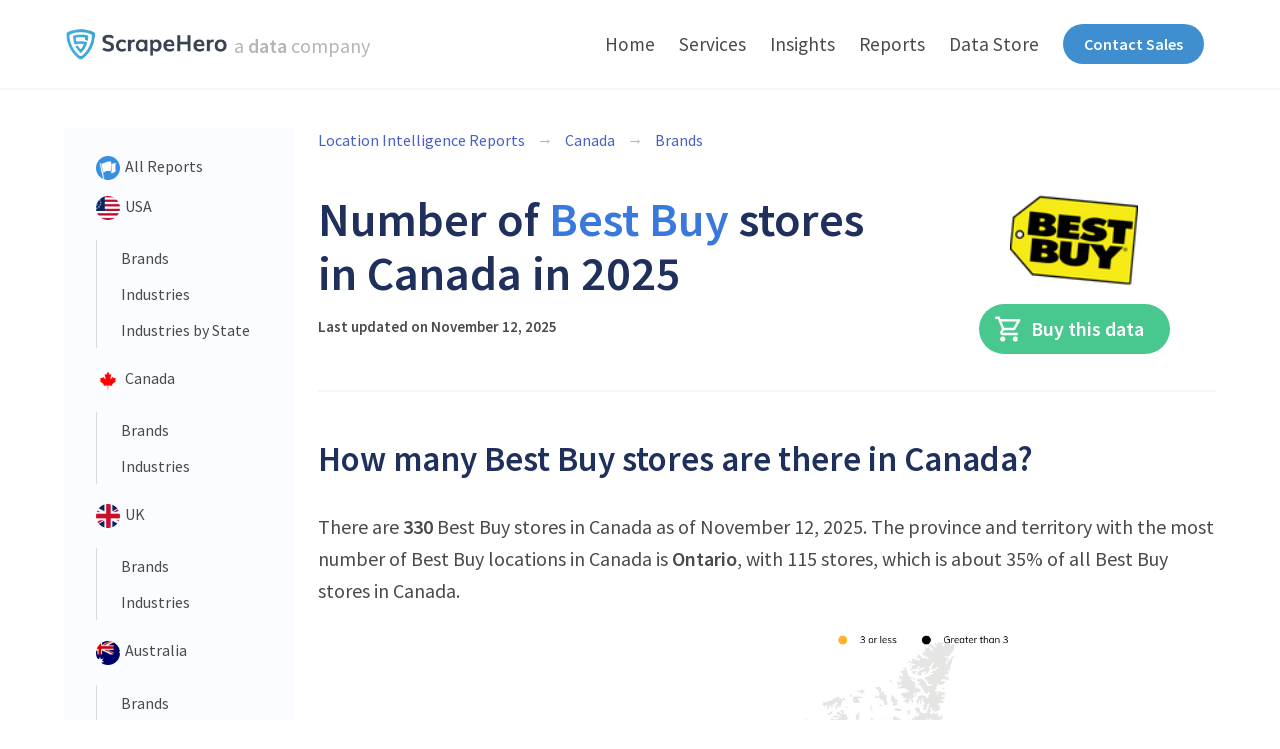

--- FILE ---
content_type: text/html; charset=utf-8
request_url: https://www.scrapehero.com/location-reports/Best%20Buy-Canada/
body_size: 9824
content:
<!DOCTYPE html>
<html lang="en">

<head>
    <meta charset="utf-8" />
    <meta name="viewport" content="width=device-width, initial-scale=1" />
    <!-- Google Tag Manager -->
    <script>(function (w, d, s, l, i) {
            w[l] = w[l] || []; w[l].push({
                'gtm.start':
                    new Date().getTime(), event: 'gtm.js'
            }); var f = d.getElementsByTagName(s)[0],
                j = d.createElement(s), dl = l != 'dataLayer' ? '&l=' + l : ''; j.async = true; j.src =
                    'https://www.googletagmanager.com/gtm.js?id=' + i + dl; f.parentNode.insertBefore(j, f);
        })(window, document, 'script', 'dataLayer', 'GTM-N4DH3FJ');</script>
    <!-- End Google Tag Manager -->
    <title>
        Number of Best Buy locations in Canada in 2025 | ScrapeHero
    </title>

    <link href="https://fonts.googleapis.com/css2?family=Poppins:wght@400;500;600;700&display=swap" rel="stylesheet" />
    <link rel="stylesheet" href="https://fonts.googleapis.com/css2?family=Source+Sans+Pro:wght@400;600&display=swap" />
    
    <link rel="stylesheet" href="/static/bulma/css/styling.css" />
    
    <link rel="stylesheet" type="text/css" href="/static/bulma/css/bulma.min.css" />
    <link rel="stylesheet" type="text/css" href="/static/bulma/css/bulma-popover.min.css" />
    <link rel="stylesheet" type="text/css"
        href="/static/bulma/css/responsive-table.min.css" />

     
    <link rel="stylesheet" type="text/css" href="/static/bulma/css/app.css" />
    <!-- <link rel="stylesheet" type="text/css" href="/static/bulma/css/index-page.css"> -->

    <link href="https://unpkg.com/boxicons@2.1.2/css/boxicons.min.css" rel="stylesheet" />

    <script defer src="https://use.fontawesome.com/releases/v5.3.1/js/all.js"></script>
    <script src="https://www.scrapehero.com/tr/js/leadmg.js"></script>
    <meta name="google-site-verification" content="V23eXZF__CxCjFO-F-LPD7eiG_aX3SOyLsoMi7fEecM" />
 

<meta name="description"
  content="There are 330 Best Buy locations in Canada as of 
      November 12, 2025. The state/territory with the most number of Best Buy locations in Canada is Ontario with 115 locations, which is 34% of all Best Buy locations in Canada." />

<!-- Open Graph-->
<meta property="og:description"
  content="There are 330 Best Buy locations in Canada as of 
      November 12, 2025. The state/territory with the most number of Best Buy locations in Canada is Ontario with 115 locations, which is 34% of all Best Buy locations in Canada." />
<meta property="og:image" content="https://www.scrapehero.com/store/wp-content/uploads/maps/Best_Buy_Canada_100dpi.png" />

<!-- Twitter -->
<meta property="twitter:description"
  content="There are 330 Best Buy locations in Canada as of 
      November 12, 2025. The state/territory with the most number of Best Buy locations in Canada is Ontario with 115 locations, which is 34% of all Best Buy locations in Canada." />
<meta property="twitter:image" content="https://www.scrapehero.com/store/wp-content/uploads/maps/Best_Buy_Canada_100dpi.png" />
 
<meta name="robots" content="max-snippet:-1, max-image-preview:large, max-video-preview:-1" />

    <link rel="canonical" href="https://www.scrapehero.com/location-reports/Best%20Buy-Canada/" />

<meta property="og:locale" content="en_US" />
<meta property="og:type" content="article" />
<meta property="og:title" content="Number of Best Buy locations in Canada in 2025 | ScrapeHero" />
<meta property="og:url" content="https://www.scrapehero.com/location-reports/Best Buy-Canada/" />
<meta property="og:site_name" content="ScrapeHero" />
<meta property="article:publisher" content="https://www.facebook.com/scrapehero/" />
<meta property="article:section" content="Location Reports" />
<meta name="twitter:card" content="summary_large_image" />
<meta name="twitter:title" content="Number of Best Buy locations in Canada in 2025 | ScrapeHero" />
<meta name="twitter:site" content="@scrapehero" />
<meta name="twitter:creator" content="@scrapehero" />

<script type="application/ld+json">
  {"@context": "https://schema.org", "@type": "FAQPage", "mainEntity": [{"@type": "Question", "acceptedAnswer": {"@type": "Answer", "text": "There are a total of 330 Best Buy locations in Canada as of November 12, 2025."}, "name": "How many Best Buy locations are there in Canada in 2025?"}, {"@type": "Question", "acceptedAnswer": {"@type": "Answer", "text": "Ontario has the most number of Best Buy with 115 locations."}, "name": "Which Provinces and Territories has the most number of Best Buy locations in Canada?"}, {"@type": "Question", "acceptedAnswer": {"@type": "Answer", "text": "Nunavut in Canada do not have any Best Buy locations."}, "name": "How many Provinces and Territories in Canada do not have any Best Buy locations?"}, {"@type": "Question", "acceptedAnswer": {"@type": "Answer", "text": "You can find the Best Buy locations map \u003ca href=\"https://www.scrapehero.com/store/wp-content/uploads/maps/Best_Buy_Canada_100dpi.png\"\u003ehere.\u003c/a\u003e"}, "name": "Where can I find the Best Buy locations map?"}, {"@type": "Question", "acceptedAnswer": {"@type": "Answer", "text": "You can download the Best Buy locations dataset from \u003ca href=\"https://www.scrapehero.com/store/product/?p=40582"}, "name": "From where can I download the Best Buy locations dataset?"}, {"@type": "Question", "acceptedAnswer": {"@type": "Answer", "text": "Calgary has the most number of Best Buy with 18 locations."}, "name": "Which city has the most number of Best Buy locations in Canada?"}]}
</script>
 
<script type="application/ld+json">
  {"@context": "http://schema.org/", "@type": "Article", "Publisher": {"@type": "Organization", "logo": {"@type": "ImageObject", "height": 512, "url": "https://www.scrapehero.com/wp/wp-content/uploads/2017/12/cropped-logo-800.png", "width": 512}, "name": "ScrapeHero", "sameAs": ["https://twitter.com/scrapehero", "https://www.facebook.com/scrapehero", "https://plus.google.com/+ScrapeHero/"], "url": "https://www.scrapehero.com"}, "author": {"@type": "Organization", "logo": "https://www.scrapehero.com/wp/wp-content/uploads/2017/12/cropped-logo-800.png", "name": "ScrapeHero", "sameAs": ["https://twitter.com/scrapehero", "https://www.facebook.com/scrapehero", "https://plus.google.com/+ScrapeHero/"], "url": "https://www.scrapehero.com"}, "dateModified": "2025-11-12 00:00:00", "datePublished": "2020-04-27 00:00:00", "description": "There are a total of 330 Best Buy locations in Canada as of November 12, 2025. You can download the complete list of 330\n               Best Buy locations as an Excel file, along with geo coded address, phone numbers and open hours from our data store.", "headline": "Canada - November 2025", "image": "https://www.scrapehero.com/store/wp-content/uploads/logos/small/Best_Buy_Canada.png", "mainEntityOfPage": "https://www.scrapehero.com/location-reports/Best Buy-Canada/", "url": "https://www.scrapehero.com/location-reports/Best Buy-Canada/"}
</script>

<script type="application/ld+json">
  {
      "@context": "https://schema.org",
      "@type": "BreadcrumbList",
          "itemListElement": [
          {
          "@type": "ListItem",
          "position": 1,
          "name": "Location Reports",
          "item": "https://www.scrapehero.com/location-reports/"
          }
          ,{
          "@type": "ListItem",
          "position": 2,
          "name": "Best Buy",
          "item": "https://www.scrapehero.com/location-reports/Best Buy-Canada/"
          }
          ]
  }
</script>
 
</head>

<body>
    <nav id="siteNavigation" class="navbar has-shadow is-spaced is-fixed-top" aria-label="main navigation">
    <div class="container">
        <div class="navbar-brand">
            <a class="navbar-item" href="https://www.scrapehero.com/">
                <img src="https://www.scrapehero.com/wp/wp-content/themes/superhero-2019/img/logo/herologo.png"
                    alt="" />
                <span class="sub-text has-text-grey-light">
                    a <strong>data</strong> company
                </span>
            </a>
            <span class="navbar-burger burger" data-target="navbarMenuHeroA" id="navbar-burger-menu">
                <span></span>
                <span></span>
                <span></span>
            </span>
        </div>
        <div id="navbarMenuHeroA" class="navbar-menu" style="margin: 0">
            <div class="navbar-start nav-menu"></div>
            <div class="navbar-end nav-menu">
                <a class="navbar-item" href="https://www.scrapehero.com/"> Home </a><a class="navbar-item"
                    href="https://www.scrapehero.com/services/">
                    Services </a><a class="navbar-item" href="https://www.scrapehero.com/insights/">
                    Insights </a><a class="navbar-item" href="/location-reports/">
                    Reports </a><a class="navbar-item" href="https://www.scrapehero.com/store/">
                    Data Store
                </a>
                <div class="navbar-item">
                    <a class="button is-info is-rounded contact-us" href="https://www.scrapehero.com/storecontact/">
                        Contact Sales
                    </a>
                </div>
            </div>
        </div>
    </div>
</nav>
    <section class="banner">
         
    </section>
    <section class="content-area">
        <div class="container">
            <div class="index-main columns">
                <div class="sidebar column is-hidden-touch is-narrow "><aside class="menu">
  <ul class="menu-list">
    <li>
      <a href="/location-reports/">
        <figure class="image is-24x24">
          <img src="/static/bulma/img/all-flag.jpg" class="is-rounded" alt="" />
        </figure>
        All Reports
      </a>
    </li>
    
    <li>
      <a href="/location-reports/?country=USA&reports=all_report">
        <figure class="image is-24x24">
          <img class="is-rounded" src="/static/bulma/img/usa.jpg" alt="" />
        </figure>
        USA
      </a>
      <ul>
        
        <li>
          <a
            href="/location-reports/?country=USA&reports=location_report&toggle=usa-report">
            Brands
          </a>
        </li>
        
        <li>
          <a
            href="/location-reports/?country=USA&reports=category_report&toggle=usa-report">
            Industries
          </a>
        </li>
        
        <li>
          <a
            href="/location-reports/?country=USA&reports=state_category_report&toggle=usa-report">
            Industries by State
          </a>
        </li>
        
      </ul>
    </li>
    
    <li>
      <a href="/location-reports/?country=Canada&reports=all_report">
        <figure class="image is-24x24">
          <img class="is-rounded" src="/static/bulma/img/canada.jpg" alt="" />
        </figure>
        Canada
      </a>
      <ul>
        
        <li>
          <a
            href="/location-reports/?country=Canada&reports=location_report&toggle=canada-report">
            Brands
          </a>
        </li>
        
        <li>
          <a
            href="/location-reports/?country=Canada&reports=category_report&toggle=canada-report">
            Industries
          </a>
        </li>
        
      </ul>
    </li>
    
    <li>
      <a href="/location-reports/?country=UK&reports=all_report">
        <figure class="image is-24x24">
          <img class="is-rounded" src="/static/bulma/img/uk.jpg" alt="" />
        </figure>
        UK
      </a>
      <ul>
        
        <li>
          <a
            href="/location-reports/?country=UK&reports=location_report&toggle=uk-report">
            Brands
          </a>
        </li>
        
        <li>
          <a
            href="/location-reports/?country=UK&reports=category_report&toggle=uk-report">
            Industries
          </a>
        </li>
        
      </ul>
    </li>
    
    <li>
      <a href="/location-reports/?country=Australia&reports=all_report">
        <figure class="image is-24x24">
          <img class="is-rounded" src="/static/bulma/img/australia.jpg" alt="" />
        </figure>
        Australia
      </a>
      <ul>
        
        <li>
          <a
            href="/location-reports/?country=Australia&reports=location_report&toggle=australia-report">
            Brands
          </a>
        </li>
        
        <li>
          <a
            href="/location-reports/?country=Australia&reports=category_report&toggle=australia-report">
            Industries
          </a>
        </li>
        
      </ul>
    </li>
    
    <li>
      <a href="/location-reports/?country=India&reports=all_report">
        <figure class="image is-24x24">
          <img class="is-rounded" src="/static/bulma/img/india.jpg" alt="" />
        </figure>
        India
      </a>
      <ul>
        
      </ul>
    </li>
    
    <li>
      <a href="/location-reports/?country=Spain&reports=all_report">
        <figure class="image is-24x24">
          <img class="is-rounded" src="/static/bulma/img/spain.jpg" alt="" />
        </figure>
        Spain
      </a>
      <ul>
        
      </ul>
    </li>
    
    <li>
      <a href="/location-reports/?country=Germany&reports=all_report">
        <figure class="image is-24x24">
          <img class="is-rounded" src="/static/bulma/img/germany.jpg" alt="" />
        </figure>
        Germany
      </a>
      <ul>
        
      </ul>
    </li>
    
    <li>
      <a href="/location-reports/?country=France&reports=all_report">
        <figure class="image is-24x24">
          <img class="is-rounded" src="/static/bulma/img/france.jpg" alt="" />
        </figure>
        France
      </a>
      <ul>
        
      </ul>
    </li>
    
    <li>
      <a href="/location-reports/?country=New Zealand&reports=all_report">
        <figure class="image is-24x24">
          <img class="is-rounded" src="/static/bulma/img/newzealand.jpg" alt="" />
        </figure>
        New Zealand
      </a>
      <ul>
        
      </ul>
    </li>
    
    <li>
      <a href="/location-reports/?country=UAE&reports=all_report">
        <figure class="image is-24x24">
          <img class="is-rounded" src="/static/bulma/img/uae.jpg" alt="" />
        </figure>
        UAE
      </a>
      <ul>
        
      </ul>
    </li>
    
    <li>
      <a href="/location-reports/?country=Mexico&reports=all_report">
        <figure class="image is-24x24">
          <img class="is-rounded" src="/static/bulma/img/mexico.jpg" alt="" />
        </figure>
        Mexico
      </a>
      <ul>
        
      </ul>
    </li>
    
  </ul>
</aside></div>
                <div class="main-content column">
<nav class="breadcrumb has-arrow-separator" aria-label="breadcrumbs">
    <ul>
        <li><a href="/location-reports/">Location Intelligence Reports</a></li>
        <li><a href="/location-reports/?country=Canada&reports=all_report">
                Canada
            </a>
        </li>
        <li>
            <a
                href="/location-reports/?country=Canada&reports=location_report&toggle=canada-report">
                Brands
            </a>
        </li>
    </ul>
</nav>
<section class="reportHeading">
    <div class="columns is-vcentered">
        <div class="column">
            <h1 class="title">
                Number of <span class='providerHighlight'>Best Buy</span> stores in Canada in 2025
            </h1>
            <div class="updated_date" id="updated_date">Last updated on November 12, 2025</div>
        </div>
        <div class="column is-4 has-text-centered">
            
            
            <figure class="image is-128x128">
                <img class="img" src="https://www.scrapehero.com/store/wp-content/uploads/logos/small/Best_Buy_Canada.png" alt="">
            </figure>
            
            
            <a href="https://www.scrapehero.com/store/product/?p=40582"
                class="button is-success is-rounded has-text-weight-semibold is-medium"><span class="icon"
                    style="background:url(/static/bulma/img/icons8-shopping_cart.svg);margin-right: .4rem;filter: brightness(20);"></span>Buy
                this data</a>
        </div>
    </div>
    <hr>
</section>
<div class="reportContent content">
    <!-- provider details -->

    <h2>How many Best Buy stores are there in Canada?</h2>

    <p>There are <b>330</b> Best Buy stores in Canada as of November 12, 2025. The province and territory with the most number of Best Buy locations in Canada is <b>Ontario</b>, with 115 stores, which is about 35% of all Best Buy stores in Canada.</p>


    <!-- <br><br> -->
    <div class="mapAndStatistic">
        <div class="columns is-vcentered">
            <div class="column is-4">
                <div class="column">
                    <div class="title is-1 has-text-weight-bold has-text-centered statistic">
                        330
                    </div>
                    <div class="subtitle has-text-dark-blue has-text-weight-semibold has-text-centered">
                        Locations
                    </div>
                </div>
                <div class="column">
                    <a href="#topStatesScrollPoint">
                    <div class="title is-1 has-text-weight-bold has-text-centered statistic">
                        12
                    </div>
                    <div class="subtitle has-text-dark-blue has-text-weight-semibold has-text-centered">
                        Provinces and Territories
                    </div>
                    </a>
                </div>
                <div class="column">
                    <div class="title  is-1 has-text-magenta has-text-weight-bold has-text-centered statistic">
                        187
                    </div>
                    <div class="subtitle has-text-dark-blue has-text-weight-semibold has-text-centered">
                        Cities
                    </div>
                </div>
                

            </div>
            <div class="column">
                <a target="_blank" href="https://www.scrapehero.com/store/wp-content/uploads/maps/Best_Buy_Canada.png">
                    <figure class="image" id="map">
                        <img src="https://www.scrapehero.com/store/wp-content/uploads/maps/Best_Buy_Canada_100dpi.png" scale="0" alt="Map of Best Buy stores in Canada"
                            title="Map of Best Buy stores in Canada">
                    </figure>
                </a>
            </div>
        </div>
    </div>
    <br><br>
    <div class=" notification" style="padding: 50px 40px;">
        <h3>How can I download a list of Best Buy stores in Canada into Excel?</h3>
        <p>You can download the complete list of 330 Best Buy locations data as an Excel file, along with geo-coded addresses, phone numbers and open hours from our data store.
        </p>
        <a target="_blank"
            href="https://www.scrapehero.com/store/product/?p=40582"
            class="button is-link is-rounded has-text-weight-semibold is-medium  " style="text-transform: uppercase;">
            Download Dataset</a>
    </div>

    
    <div class="topStates">
        <div id="topStatesScrollPoint" class="scrollPoint"></div>
        <h2> Top 10 Provinces and Territories with the most Best Buy stores</h2>
        <!-- 3 card -->
        <div class="columns stateStatistics">
            
            <div class="column stateStatistic has-text-centered">
                <p class="stateName">
                    Ontario
                <p>
                <p class="locations">
                    115
                    <span class="locationsPercent">
                        (35%)
                    </span>
                </p>
                <!-- <p class="population">
                            Population:
                            14.45M
                        </p> -->
                <p class="description">A store for every 125,626 people, in Ontario with about 35% of the total number of Best Buy stores</p>
                <br>
            </div>

            
            <div class="column stateStatistic has-text-centered">
                <p class="stateName">
                    Quebec
                <p>
                <p class="locations">
                    75
                    <span class="locationsPercent">
                        (23%)
                    </span>
                </p>
                <!-- <p class="population">
                            Population:
                            8.43M
                        </p> -->
                <p class="description">A store for every 112,440 people, in Quebec with about 23% of the total number of Best Buy stores</p>
                <br>
            </div>

            
            <div class="column stateStatistic has-text-centered">
                <p class="stateName">
                    British Columbia
                <p>
                <p class="locations">
                    52
                    <span class="locationsPercent">
                        (16%)
                    </span>
                </p>
                <!-- <p class="population">
                            Population:
                            5.02M
                        </p> -->
                <p class="description">A store for every 96,538 people, in British Columbia with about 16% of the total number of Best Buy stores</p>
                <br>
            </div>

            
        </div>

        <div class="statesTable">
            <!-- give section 7 for give correct table alignment as top city table -->
            <div class="b-table">
                <div class="table-wrapper has-mobile-cards">
                    <table class="table is-striped is-narrow is-fullwidth">
                        <thead>

                            <th>
                                Province / Territory
                            </th>
                            <th>
                                Number of
                                stores</th>
                            <th>
                                Population</th>
                            <th>
                                Population per store
                            </th>
                        </thead>
                        <tbody>
                            
                            <tr>
                                <td
                                    data-label='Province / Territory'>
                                    Ontario</td>
                                <td data-label='Number of
                                stores'>
                                    115&nbsp;<span
                                        class="locationsPercent">(35%)</span>
                                </td>
                                <td data-label="Population">14.45M</td>
                                <td data-label='Population per store'>
                                    125.63K</td>

                            </tr>
                            
                            <tr>
                                <td
                                    data-label='Province / Territory'>
                                    Quebec</td>
                                <td data-label='Number of
                                stores'>
                                    75&nbsp;<span
                                        class="locationsPercent">(23%)</span>
                                </td>
                                <td data-label="Population">8.43M</td>
                                <td data-label='Population per store'>
                                    112.44K</td>

                            </tr>
                            
                            <tr>
                                <td
                                    data-label='Province / Territory'>
                                    British Columbia</td>
                                <td data-label='Number of
                                stores'>
                                    52&nbsp;<span
                                        class="locationsPercent">(16%)</span>
                                </td>
                                <td data-label="Population">5.02M</td>
                                <td data-label='Population per store'>
                                    96.54K</td>

                            </tr>
                            
                            <tr>
                                <td
                                    data-label='Province / Territory'>
                                    Alberta</td>
                                <td data-label='Number of
                                stores'>
                                    47&nbsp;<span
                                        class="locationsPercent">(14%)</span>
                                </td>
                                <td data-label="Population">4.35M</td>
                                <td data-label='Population per store'>
                                    92.47K</td>

                            </tr>
                            
                            <tr>
                                <td
                                    data-label='Province / Territory'>
                                    Saskatchewan</td>
                                <td data-label='Number of
                                stores'>
                                    9&nbsp;<span
                                        class="locationsPercent">(3%)</span>
                                </td>
                                <td data-label="Population">1.17M</td>
                                <td data-label='Population per store'>
                                    129.78K</td>

                            </tr>
                            
                            <tr>
                                <td
                                    data-label='Province / Territory'>
                                    Manitoba</td>
                                <td data-label='Number of
                                stores'>
                                    9&nbsp;<span
                                        class="locationsPercent">(3%)</span>
                                </td>
                                <td data-label="Population">1.36M</td>
                                <td data-label='Population per store'>
                                    151.11K</td>

                            </tr>
                            
                            <tr>
                                <td
                                    data-label='Province / Territory'>
                                    Nova Scotia</td>
                                <td data-label='Number of
                                stores'>
                                    9&nbsp;<span
                                        class="locationsPercent">(3%)</span>
                                </td>
                                <td data-label="Population">965.00K</td>
                                <td data-label='Population per store'>
                                    107.22K</td>

                            </tr>
                            
                            <tr>
                                <td
                                    data-label='Province / Territory'>
                                    New Brunswick</td>
                                <td data-label='Number of
                                stores'>
                                    5&nbsp;<span
                                        class="locationsPercent">(2%)</span>
                                </td>
                                <td data-label="Population">772.00K</td>
                                <td data-label='Population per store'>
                                    154.40K</td>

                            </tr>
                            
                            <tr>
                                <td
                                    data-label='Province / Territory'>
                                    Newfoundland and Labrador</td>
                                <td data-label='Number of
                                stores'>
                                    5&nbsp;<span
                                        class="locationsPercent">(2%)</span>
                                </td>
                                <td data-label="Population">524.00K</td>
                                <td data-label='Population per store'>
                                    104.80K</td>

                            </tr>
                            
                            <tr>
                                <td
                                    data-label='Province / Territory'>
                                    Prince Edward Island</td>
                                <td data-label='Number of
                                stores'>
                                    2&nbsp;<span
                                        class="locationsPercent">(1%)</span>
                                </td>
                                <td data-label="Population">155.00K</td>
                                <td data-label='Population per store'>
                                    77.50K</td>

                            </tr>
                            
                        </tbody>
                    </table>
                </div>
            </div>
        </div>
        


    </div>
    

    <div class="statesWithout">
        

        <h2>Provinces and Territories
            without any Best Buy stores</h2>
        <p>
        <p>These
            provinces and territories
            do
            not
            have any Best Buy stores
        </p>
        <ul class="statesWithoutList">
            
            <li>Nunavut</li>
            
        </ul>

        

        <div class="card is-shadowless">
            <div class="notification is-warning is-light">
                <p>
                    There are 1 provinces and territories without Best Buy stores in Canada
                </p>
            </div>
        </div>

    </div>

    <div class="cities">
        <div class="columns">
            <div class="column">
                <h2>Cities with the most
                    number of
                    Best Buy stores in
                    Canada</h2>

                <div class="b-table">
                    <div class="table-wrapper has-mobile-cards">
                        <table class="table is-striped is-narrow is-fullwidth">
                            <thead>
                                <th>City
                                </th>
                                <th>
                                    Province / Territory
                                </th>
                                <th>Number of Locations</th>
                            </thead>
                            <tbody>
                                
                                <tr>

                                    <td data-label="City">Calgary</td>
                                    <td
                                        data-label="Province / Territory">
                                        Alberta</td>
                                    <td data-label="Number of Locations">18</td>

                                </tr>
                                
                                <tr>

                                    <td data-label="City">Montreal</td>
                                    <td
                                        data-label="Province / Territory">
                                        Quebec</td>
                                    <td data-label="Number of Locations">16</td>

                                </tr>
                                
                                <tr>

                                    <td data-label="City">Toronto</td>
                                    <td
                                        data-label="Province / Territory">
                                        Ontario</td>
                                    <td data-label="Number of Locations">14</td>

                                </tr>
                                
                                <tr>

                                    <td data-label="City">Edmonton</td>
                                    <td
                                        data-label="Province / Territory">
                                        Alberta</td>
                                    <td data-label="Number of Locations">9</td>

                                </tr>
                                
                                <tr>

                                    <td data-label="City">Winnipeg</td>
                                    <td
                                        data-label="Province / Territory">
                                        Manitoba</td>
                                    <td data-label="Number of Locations">7</td>

                                </tr>
                                
                                <tr>

                                    <td data-label="City">Brampton</td>
                                    <td
                                        data-label="Province / Territory">
                                        Ontario</td>
                                    <td data-label="Number of Locations">6</td>

                                </tr>
                                
                                <tr>

                                    <td data-label="City">London</td>
                                    <td
                                        data-label="Province / Territory">
                                        Ontario</td>
                                    <td data-label="Number of Locations">6</td>

                                </tr>
                                
                                <tr>

                                    <td data-label="City">Mississauga</td>
                                    <td
                                        data-label="Province / Territory">
                                        Ontario</td>
                                    <td data-label="Number of Locations">5</td>

                                </tr>
                                
                                <tr>

                                    <td data-label="City">Vancouver</td>
                                    <td
                                        data-label="Province / Territory">
                                        British Columbia</td>
                                    <td data-label="Number of Locations">4</td>

                                </tr>
                                
                                <tr>

                                    <td data-label="City">Quebec</td>
                                    <td
                                        data-label="Province / Territory">
                                        Quebec</td>
                                    <td data-label="Number of Locations">4</td>

                                </tr>
                                
                            </tbody>
                        </table>
                    </div>
                </div>
            </div>
        </div>
    </div>
    

    <section>
        <div id="ratingScrollPoint" class="scrollPoint"></div>
    
    </section>
    
    <br>
    <div class="sampleData">
        <section class="notification">
            <h2>
                <a target="_blank" class="heading_link"
                    href="https://www.scrapehero.com/store/product/?p=40582">
                    Download the complete database of
                    Best Buy Locations in Canada
                </a>
            </h2>
            <div class="columns is-vcentered">
                <div class="column">
                    <p>
                        You can download the full list of Best Buy locations used for this analysis
                        from
                        our data
                        store.
                        Here is
                        a random sample of 10 records for you to look at the
                        fields
                        and the data that
                        we
                        provide.
                    </p>
                </div>
                <div class="column has-text-centered is-4">
                    <a target="_blank"
                        href="https://www.scrapehero.com/store/product/?p=40582"
                        class="button is-medium is-rounded is-link"><span class="icon"
                            style="background:url(/static/bulma/img/icons8-shopping_cart.svg);margin-right: .4rem;filter: brightness(20);">
                        </span> Buy the full dataset
                    </a>
                </div>
            </div>
            <div class="table-responsive">
                <table class="table is-bodered is-striped is-hoverable is-truncated">
                    <thead>
                        
                        <th>
                            
                            Name
                            
                        </th>
                        
                        <th>
                            
                            Street
                            
                        </th>
                        
                        <th>
                            
                            City
                            
                        </th>
                        
                        <th>
                            
                            Province / Territory
                            
                        </th>
                        
                        <th>
                            
                            Zip Code
                            
                        </th>
                        
                        <th>
                            
                            Phone
                            
                        </th>
                        
                        <th>
                            
                            Latitude
                            
                        </th>
                        
                        <th>
                            
                            Longitude
                            
                        </th>
                        
                        <th>
                            
                            Address
                            
                        </th>
                        
                        <th>
                            
                            Country
                            
                        </th>
                        
                        <th>
                            
                            Last Updated Date
                            
                        </th>
                        
                    </thead>

                    <tbody>
                        
                        <tr>
                            
                            <td>Best Buy Express Sunridge Mall</td>
                            
                            <td>2525-36th St Ne Unit 277</td>
                            
                            <td>Calgary</td>
                            
                            <td>AB</td>
                            
                            <td>T1Y 5T4</td>
                            
                            <td>403-293-9708</td>
                            
                            <td>51.0732006</td>
                            
                            <td>-113.9859763</td>
                            
                            <td>2525-36th St Ne Unit 277, Calgary, AB, T1Y 5T4</td>
                            
                            <td>Canada</td>
                            
                            <td>2025-11-12</td>
                            
                        </tr>
                        
                        <tr>
                            
                            <td>Best Buy Express Crossiron Mills</td>
                            
                            <td>261055 Cross Iron Blvd Unit 601</td>
                            
                            <td>Rocky View</td>
                            
                            <td>AB</td>
                            
                            <td>T4A 0G3</td>
                            
                            <td>403-274-5376</td>
                            
                            <td>51.20080491</td>
                            
                            <td>-113.99492309</td>
                            
                            <td>261055 Cross Iron Blvd Unit 601, Rocky View, AB, T4A 0G3</td>
                            
                            <td>Canada</td>
                            
                            <td>2025-11-12</td>
                            
                        </tr>
                        
                        <tr>
                            
                            <td>Best Buy Express Alexis Nihon Plaza</td>
                            
                            <td>1500 Atwater Ave</td>
                            
                            <td>Montreal</td>
                            
                            <td>QC</td>
                            
                            <td>H3Z 1X5</td>
                            
                            <td>514-932-3106</td>
                            
                            <td>45.48903667</td>
                            
                            <td>-73.58577133</td>
                            
                            <td>1500 Atwater Ave, Montreal, QC, H3Z 1X5</td>
                            
                            <td>Canada</td>
                            
                            <td>2025-11-12</td>
                            
                        </tr>
                        
                        <tr>
                            
                            <td>Best Buy Express Lacombe</td>
                            
                            <td>5832 Hwy 2a Unit 2010</td>
                            
                            <td>Lacombe</td>
                            
                            <td>AB</td>
                            
                            <td>T4L 2G5</td>
                            
                            <td>403-782-4839</td>
                            
                            <td>52.4761517</td>
                            
                            <td>-113.71709635</td>
                            
                            <td>5832 Hwy 2a Unit 2010, Lacombe, AB, T4L 2G5</td>
                            
                            <td>Canada</td>
                            
                            <td>2025-11-12</td>
                            
                        </tr>
                        
                        <tr>
                            
                            <td>Best Buy Westhills Towne Centre</td>
                            
                            <td>350 Stewart Green Sw</td>
                            
                            <td>Calgary</td>
                            
                            <td>AB</td>
                            
                            <td>T3H 3C8</td>
                            
                            <td>866-237-8289</td>
                            
                            <td>51.0150854</td>
                            
                            <td>-114.1716385</td>
                            
                            <td>350 Stewart Green Sw, Calgary, AB, T3H 3C8</td>
                            
                            <td>Canada</td>
                            
                            <td>2025-11-12</td>
                            
                        </tr>
                        
                        <tr>
                            
                            <td>Best Buy Express Intercity Shopping Centre</td>
                            
                            <td>1000 Fort William Rd Unit 32a Intercity Shopping Centre Main Door Entrance</td>
                            
                            <td>Thunder Bay</td>
                            
                            <td>ON</td>
                            
                            <td>P7B 6B9</td>
                            
                            <td>807-622-8530</td>
                            
                            <td>48.40342991</td>
                            
                            <td>-89.24396434</td>
                            
                            <td>1000 Fort William Rd Unit 32a Intercity Shopping Centre Main Door Entrance, Thunder Bay, ON, P7B 6B9</td>
                            
                            <td>Canada</td>
                            
                            <td>2025-11-12</td>
                            
                        </tr>
                        
                        <tr>
                            
                            <td>Best Buy Quartier DIX 30</td>
                            
                            <td>8480 Boul Leduc Unit 100</td>
                            
                            <td>Brossard</td>
                            
                            <td>QC</td>
                            
                            <td>J4Y 0K7</td>
                            
                            <td>866-237-8289</td>
                            
                            <td>45.4522631</td>
                            
                            <td>-73.442766</td>
                            
                            <td>8480 Boul Leduc Unit 100, Brossard, QC, J4Y 0K7</td>
                            
                            <td>Canada</td>
                            
                            <td>2025-11-12</td>
                            
                        </tr>
                        
                        <tr>
                            
                            <td>Best Buy Bayview Glen - Unit C</td>
                            
                            <td>225 High Tech Rd Unit 3</td>
                            
                            <td>Richmond Hill</td>
                            
                            <td>ON</td>
                            
                            <td>L4B 0A6</td>
                            
                            <td>866-237-8289</td>
                            
                            <td>43.8419634</td>
                            
                            <td>-79.4175206</td>
                            
                            <td>225 High Tech Rd Unit 3, Richmond Hill, ON, L4B 0A6</td>
                            
                            <td>Canada</td>
                            
                            <td>2025-11-12</td>
                            
                        </tr>
                        
                        <tr>
                            
                            <td>Best Buy Westridge Place</td>
                            
                            <td>3200 Monarch Dr Unit 1</td>
                            
                            <td>Orillia</td>
                            
                            <td>ON</td>
                            
                            <td>L3V 8A2</td>
                            
                            <td>866-237-8289</td>
                            
                            <td>44.60992419</td>
                            
                            <td>-79.45410132</td>
                            
                            <td>3200 Monarch Dr Unit 1, Orillia, ON, L3V 8A2</td>
                            
                            <td>Canada</td>
                            
                            <td>2025-11-12</td>
                            
                        </tr>
                        
                        <tr>
                            
                            <td>Best Buy Express Yellowknife</td>
                            
                            <td>419 Byrne Rd Unit 100</td>
                            
                            <td>Yellowknife</td>
                            
                            <td>NT</td>
                            
                            <td>X1A 2N1</td>
                            
                            <td>867-920-4814</td>
                            
                            <td>62.445219</td>
                            
                            <td>-114.403853</td>
                            
                            <td>419 Byrne Rd Unit 100, Yellowknife, NT, X1A 2N1</td>
                            
                            <td>Canada</td>
                            
                            <td>2025-11-12</td>
                            
                        </tr>
                        
                    </tbody>
                </table>
            </div>
            <div id="tableFooter">
                <div id="open-hour-info">
                    <p>
                        <em>
                            * Open hours are not displayed here as it is too big to show on a
                            reasonably
                            sized screen.</em>
                    </p>
                </div>
            </div>
        </section>
        <p class="table-note">Disclaimer: Brand logos are used for visual representation only and do not imply endorsement or affiliation.</p>
    </div>
    <br>
    <div class="notification">
    <h2>Download this data in any format</h2>
    We provide all of our data sets as an Excel / CSV file. Please <a
        href="https://www.scrapehero.com/storecontact/">contact us</a> if you need this POI
    dataset as JSON, Esri Shapefile, GeoJSON, KML (Google Earth) or any other custom
    format at an additional cost per format.
    <br>
    <br>
    <a href="https://www.scrapehero.com/storecontact/" class="button is-link is-rounded is-medium">Contact
        Sales</a>
    </a>
    <br>
    <br>
</div>
</div>
</div>
</div>
            </div>
        </div>
    </section>

    <footer class="footer has-background-dark" id="footer">
    <script type="text/javascript">
        (function(c,l,a,r,i,t,y){
            c[a]=c[a]||function(){(c[a].q=c[a].q||[]).push(arguments)};
            t=l.createElement(r);t.async=1;t.src="https://www.clarity.ms/tag/"+i;
            y=l.getElementsByTagName(r)[0];y.parentNode.insertBefore(t,y);
        })(window, document, "clarity", "script", "fkwi624a1c");
    </script>
    <section class="section">
        <div class="container">
            <div class="">
                <div class="columns">
                    <div class="column is-3">
                        <span class="footer-title">
                            <a href="https://www.scrapehero.com/" class="footer-logo">
                                <img src="https://www.scrapehero.com/wp/wp-content/themes/superhero-2019/img/logo/scrapehero_logo.png"
                                    alt="" width="40" height="40" />
                            </a>
                        </span>
                        <p>
                            <br />
                        </p>
                        <span class="footer-social">
                            <a href="https://www.linkedin.com/company/scrape-hero/"
                                onClick="ga('send', 'event', { eventCategory: 'Location Reports', eventAction: 'Click', eventLabel: 'LinkedIn Icon', eventValue: 1});"
                                target="_blank">
                                <img class="image is-24x24"
                                    src="/static/bulma/img/linkedin.png" alt="" width="20"
                                    height="20" />
                            </a>
                            <a href="https://twitter.com/scrapehero"
                                onClick="ga('send', 'event', { eventCategory: 'Location Reports', eventAction: 'Click', eventLabel: 'Twitter Icon', eventValue: 1});"
                                target="_blank">
                                <img class="image is-24x24"
                                    src="https://www.scrapehero.com/wp/wp-content/themes/superhero-2019/img/icons/Twitter_50px.png"
                                    alt="" width="20" height="20" data-pagespeed-url-hash="838715671"
                                    onload="pagespeed.CriticalImages.checkImageForCriticality(this);" />
                            </a>
                        </span>
                        <p>
                            <br />
                        </p>
                        <ul class="menu is-padding-0">
                            <li id="" class="">
                                <a title="About Us" href="https://www.scrapehero.com/about/">About Us</a>
                            </li>
                            <li id="" class="">
                                <a title="Media Coverage" href="https://www.scrapehero.com/press/">Press</a>
                            </li>
                        </ul>
                    </div>
                    <div class="column is-3">
                        <div class="menu-footer-menu-container">
                            <ul id="menu-footer-menu" class="menu is-padding-0">
                                <li id="menu-item-6723"
                                    class="menu-item menu-item-type-post_type menu-item-object-page menu-item-6723">
                                    <a href="https://www.scrapehero.com/alternative-data/">Alternative Data</a>
                                </li>
                                <li id="menu-item-6259"
                                    class="menu-item menu-item-type-post_type menu-item-object-page menu-item-6259">
                                    <a href="https://www.scrapehero.com/price-monitoring-service/">Price
                                        Monitoring</a>
                                </li>
                                <li id="menu-item-1391"
                                    class="menu-item menu-item-type-post_type menu-item-object-page menu-item-1391">
                                    <a href="https://www.scrapehero.com/web-crawling-service/">Web Crawling</a>
                                </li>
                                <li id="menu-item-12245"
                                    class="menu-item menu-item-type-post_type menu-item-object-page menu-item-12245">
                                    <a href="https://www.scrapehero.com/location-intelligence/">Location
                                        Intelligence</a>
                                </li>
                                <li id="menu-item-1392"
                                    class="menu-item menu-item-type-post_type menu-item-object-page menu-item-1392">
                                    <a href="https://www.scrapehero.com/brand-monitoring/">Brand Monitoring</a>
                                </li>
                                <li id="menu-item-6722"
                                    class="menu-item menu-item-type-post_type menu-item-object-page menu-item-6722">
                                    <a href="https://www.scrapehero.com/rpa-robotic-process-automation/">Robotic
                                        Process Automation</a>
                                </li>
                                <li id="menu-item-1416"
                                    class="menu-item menu-item-type-post_type menu-item-object-page menu-item-1416">
                                    <a href="https://www.scrapehero.com/sales-intelligence/">Sales Intelligence</a>
                                </li>
                                <li id="menu-item-15191"
                                    class="menu-item menu-item-type-post_type menu-item-object-page menu-item-15191">
                                    <a href="https://www.scrapehero.com/data-for-research-and-journalism/">Research
                                        and Journalism</a>
                                </li>
                            </ul>
                        </div>
                    </div>
                    <div class="column is-3">
                        <div class="menu-footer-middle-2-container">
                            <ul id="menu-footer-middle-2" class="menu is-padding-0">
                                <li id="menu-item-6245"
                                    class="menu-item menu-item-type-post_type menu-item-object-page menu-item-6245">
                                    <a href="https://www.scrapehero.com/web-scraping-api/">API Services</a>
                                </li>
                                <li id="menu-item-6255"
                                    class="menu-item menu-item-type-post_type menu-item-object-page menu-item-6255">
                                    <a href="https://www.scrapehero.com/jobs-data/">Job Data Monitoring</a>
                                </li>
                                <li id="menu-item-6725"
                                    class="menu-item menu-item-type-post_type menu-item-object-page menu-item-6725">
                                    <a href="https://www.scrapehero.com/web-scraping-service/">Web Scraping
                                        Service</a>
                                </li>
                                <li id="menu-item-12253"
                                    class="menu-item menu-item-type-post_type menu-item-object-page menu-item-12253">
                                    <a href="https://www.scrapehero.com/retail-store-location-data/">Retail Store
                                        Location Data</a>
                                </li>
                                <li id="menu-item-12249"
                                    class="menu-item menu-item-type-post_type menu-item-object-page menu-item-12249">
                                    <a href="https://www.scrapehero.com/machine-learning-ai-training-data/">Training
                                        Data for Machine Learning</a>
                                </li>
                                <li id="menu-item-6724"
                                    class="menu-item menu-item-type-post_type menu-item-object-page menu-item-6724">
                                    <a href="https://www.scrapehero.com/product-distribution-channel-monitoring/">Distribution
                                        Channel Monitoring</a>
                                </li>
                                <li id="menu-item-12707"
                                    class="menu-item menu-item-type-post_type menu-item-object-page menu-item-12707">
                                    <a href="https://www.scrapehero.com/human-capital-management/">Human Capital
                                        Management</a>
                                </li>
                                <li id="menu-item-15189"
                                    class="menu-item menu-item-type-post_type menu-item-object-page menu-item-15189">
                                    <a href="https://www.scrapehero.com/real-estate-and-housing-data/">Real Estate
                                        and Housing Data</a>
                                </li>
                            </ul>
                        </div>
                    </div>
                    <div class="column is-3">
                        <div class="menu-footer-last-container">
                            <ul id="menu-footer-last" class="menu is-padding-0">
                                <li id="menu-item-3415"
                                    class="menu-item menu-item-type-custom menu-item-object-custom menu-item-3415">
                                    <a href="https://www.scrapehero.com/store/">Data Store</a>
                                </li>
                                <li id="menu-item-17867"
                                    class="menu-item menu-item-type-custom menu-item-object-custom menu-item-17867">
                                    <a href="https://www.scrapehero.com/marketplace/">Self Service Scrapers</a>
                                </li>
                                <li id="menu-item-19325"
                                    class="menu-item menu-item-type-custom menu-item-object-custom menu-item-19325">
                                    <a href="https://www.scrapehero.com/location-reports/">Location Intelligence
                                        Reports</a>
                                </li>
                                <li id="menu-item-13455"
                                    class="menu-item menu-item-type-post_type menu-item-object-page menu-item-13455">
                                    <a href="https://www.scrapehero.com/travel-airline-hotel-data/">Travel Data</a>
                                </li>
                                <li id="menu-item-13401"
                                    class="menu-item menu-item-type-post_type menu-item-object-page menu-item-13401">
                                    <a href="https://www.scrapehero.com/sales-leads/">Sales Leads</a>
                                </li>
                                <li id="menu-item-14167"
                                    class="menu-item menu-item-type-post_type menu-item-object-page menu-item-14167">
                                    <a href="https://www.scrapehero.com/b2blists/">B2B Data Lists</a>
                                </li>
                                <li id="menu-item-3416"
                                    class="menu-item menu-item-type-taxonomy menu-item-object-category menu-item-3416">
                                    <a href="https://www.scrapehero.com/web-scraping-tutorials/">Web Scraping
                                        Tutorials</a>
                                </li>
                                <li id="menu-item-3414"
                                    class="menu-item menu-item-type-post_type menu-item-object-page menu-item-3414">
                                    <a title="Web Scraping Insights"
                                        href="https://www.scrapehero.com/insights/">Insights</a>
                                </li>
                            </ul>
                        </div>
                    </div>
                </div>
            </div>
        </div>
    </section>
    <div class="content has-text-centered">
        <div class="container">
            <p class="has-text-white subtitle is-7 has-text-justified">
                <b>Legal Disclaimer: </b>ScrapeHero is an equal opportunity data
                service provider, a conduit, just like an ISP. We just gather data
                for our customers responsibly and sensibly. We do not store or
                resell data. We only provide the technologies and data pipes to
                scrape publicly available data. The mention of any company names,
                trademarks or data sets on our site does not imply we can or will
                scrape them. They are listed only as an illustration of the types of
                requests we get. Any code provided in our tutorials is for learning
                only, we are not responsible for how it is used.
            </p>
            <p class="has-text-white subtitle is-7">Copyright © 2026</p>
        </div>
    </div>
</footer>
    
    </script>

    <!-- Google tag (gtag.js) -->
    <script async src="https://www.googletagmanager.com/gtag/js?id=G-TJ11RHTJ68"></script>
    <script>
        window.dataLayer = window.dataLayer || [];
        function gtag() { dataLayer.push(arguments); }
        gtag('js', new Date());

        gtag('config', 'G-TJ11RHTJ68');
    </script>

    
    <!-- DEBUG-->

    <!-- Look ahead search js files -->
    <script src="https://ajax.googleapis.com/ajax/libs/jquery/3.4.1/jquery.min.js"></script>
    <script src="/static/js/jquery-debounce.min.js"></script>
    <script src="https://cdn.jsdelivr.net/npm/typesense@2/dist/typesense.min.js"></script>
    <script type="text/javascript">

        const typesense = new Typesense.Client({
                        nodes: [
                            {
                            host: 'ts.scrapehero.com',
                            port: '443',
                            protocol: 'https'
                            }
                        ],
                        apiKey: '4OWJhEOsvdEIKYXrOFtj0k7aHUZNBZCJ',
                        connectionTimeoutSeconds: 2,
                        });

        $(document).ready(function () {
            document.addEventListener("keydown", handleArrowKeyPress, true);
        });

        function encodeURLProvider(item) {
            let url = item;
            return url.replace(/[!'()*]/g, escape);
        }

        function encodeURLCategory(item) {
            let url = item;
            return url.replace(/[!'()*]/g, escape);
        }

        // search

        $("#search-field").on("textInput input", $.debounce(300, function () {
    const query = $(this).val();
    if (query.length>2) {
        typesense.collections("store-location-report").documents().search({
            q: query,
            query_by: "term,country",
        })
        .then(function (data) {
            let resultHtml = "";
            document.getElementById("results-container").style.display = "block";
            $(".dropdown-item").remove();

            data.hits.forEach((hit) => {
                const result = hit.document;
                console.log(result.url)
                let html;
                if (result.report_type === "location_report") {
                    html =
                        "<a class='dropdown-item search-item dropdown-item flex-container is-size-6' href='/location-reports/" +
                        encodeURLProvider(result.url) +
                        "/'> <figure class='image is-32x32'><img src='" +
                        result.logo +
                        "'></img></figure><div style='width: 90%;white-space: pre-wrap;padding-left: 8px;'>" +
                        result.term
                        +
                        "</div></a>";
                } else if (result.report_type === "category_report") {
                    html =
                        "<a class='dropdown-item search-item dropdown-item flex-container is-size-6' href='/location-reports/" +
                        encodeURLCategory(result.url) +
                        "/'> <figure class='image is-32x32'><img src='/static/category_default.png'></img></figure><div style='width: 90%;white-space: pre-wrap;padding-left: 8px;'>" +
                        result.term
                        +
                        "</div></a>";
                }else{
                    html =
                        "<a class='dropdown-item search-item dropdown-item flex-container is-size-6' href='/location-reports/" +
                        encodeURLCategory(result.url) +
                        "/'> <figure class='image is-32x32'><img src='/static/category_default.png'></img></figure><div style='width: 90%;white-space: pre-wrap;padding-left: 8px;'>" +
                        result.term
                        +
                        "</div></a>";
                }

                resultHtml += html;
            });

            $("#dummy-item").append(resultHtml);
        })
        .catch(function (err) {
            console.error("Typesense Search Error:", err);
        });
    }
}));


        function handleArrowKeyPress(event) {
            var $hlight = $("a.search-highlight"),
                $searchcontent = $("a", "#result-content");
            if (event.keyCode === 40) {
                // DOWN ARROW
                event.preventDefault();
                $hlight
                    .removeClass("search-highlight")
                    .next()
                    .addClass("search-highlight");
                if ($hlight.next().length == 0) {
                    $searchcontent.eq(0).addClass("search-highlight");
                }
                $(".search-highlight").focus();
                $("#search-field").val($(".search-highlight").text());
            } else if (event.keyCode === 38) {
                // UP ARROW
                event.preventDefault();
                $hlight
                    .removeClass("search-highlight")
                    .prev()
                    .addClass("search-highlight");
                if ($hlight.prev().length == 0) {
                    $searchcontent.eq(-1).addClass("search-highlight");
                }
                $(".search-highlight").focus();
                $("#search-field").val($(".search-highlight").text());
            }
        }

        $(document).mouseup(function (e) {
            var container = $("#results-container");
            if (!container.is(e.target) && container.has(e.target).length === 0) {
                container.hide();
            }
        });
    </script>

    <script>
        document.addEventListener("DOMContentLoaded", () => {
            // Get all "navbar-burger" elements
            const $navbarBurgers = Array.prototype.slice.call(
                document.querySelectorAll(".navbar-burger"),
                0
            );

            // Check if there are any navbar burgers
            if ($navbarBurgers.length > 0) {
                // Add a click event on each of them
                $navbarBurgers.forEach((el) => {
                    el.addEventListener("click", () => {
                        // Get the target from the "data-target" attribute
                        const target = el.dataset.target;
                        const $target = document.getElementById(target);

                        // Toggle the "is-active" class on both the "navbar-burger" and the "navbar-menu"
                        el.classList.toggle("is-active");
                        $target.classList.toggle("is-active");
                    });
                });
            }
        });
    </script>
    <script src="/static/js/mobile-menu.js"></script>
    <script src="https://www.scrapehero.com/js/shcore.js"></script>

</body>

</html>

--- FILE ---
content_type: text/html; charset=utf-8
request_url: https://www.scrapehero.com/static/bulma/css/styling.css
body_size: 3406
content:
<!DOCTYPE html>
<html>

<head>
    <meta charset="utf-8">
    <meta name="viewport" content="width=device-width, initial-scale=1">
    <title>404</title>
    <link rel="stylesheet" type="text/css" href="/static/bulma/css/bulma.min.css">
    <link rel="stylesheet" type="text/css" href="/static/bulma/css/app.css">
    <!-- SEO META -->

    <meta name=google-site-verification content=V23eXZF__CxCjFO-F-LPD7eiG_aX3SOyLsoMi7fEecM />
    <meta name=robots content="max-snippet:-1, max-image-preview:large, max-video-preview:-1" />
    <link rel=canonical href="https://www.scrapehero.com//static/bulma/css/styling.css" />
    <meta property=og:locale content=en_US />
    <meta property=og:type content=article />
    <meta property=og:title content="404" />
    <meta property=og:url content="https://www.scrapehero.com//static/bulma/css/styling.css" />
    <meta property=og:site_name content=ScrapeHero />
    <meta property=article:publisher content="https://www.facebook.com/scrapehero/" />
    <meta property=article:section content="Location Reports" />
    <meta name=twitter:card content=summary_large_image />
    <meta name=twitter:title content="404" />
    <meta name=twitter:site content="@scrapehero" />
    <meta name=twitter:creator content="@scrapehero" />
    <!-- END SEO -->
    <script defer src="https://use.fontawesome.com/releases/v5.3.1/js/all.js"></script>

    <style>
        @font-face {
            font-family: "sofia-pro";
            src: url('/static/bulma/css/fonts/sofia-pro-600.woff2') format("woff2");
            /* src: url("https://use.typekit.net/af/7158ff/00000000000000003b9b1a9c/27/l?primer=7cdcb44be4a7db8877ffa5c0007b8dd865b3bbc383831fe2ea177f62257a9191&fvd=n6&v=3") format("woff2"),url("https://use.typekit.net/af/7158ff/00000000000000003b9b1a9c/27/d?primer=7cdcb44be4a7db8877ffa5c0007b8dd865b3bbc383831fe2ea177f62257a9191&fvd=n6&v=3") format("woff"),url("https://use.typekit.net/af/7158ff/00000000000000003b9b1a9c/27/a?primer=7cdcb44be4a7db8877ffa5c0007b8dd865b3bbc383831fe2ea177f62257a9191&fvd=n6&v=3") format("opentype"); */
            font-style: normal;
            font-weight: 600;
        }

        .tk-sofia-pro {
            font-family: "sofia-pro", sans-serif;
        }
    </style>
    
</head>

<body>
    <nav id="siteNavigation" class="navbar has-shadow is-spaced is-fixed-top " aria-label="main navigation">
        <div class="container is-fluid">
            <div class="navbar-brand">
                <a class="navbar-item" href="https://www.scrapehero.com/">
                    <img src="https://www.scrapehero.com/wp/wp-content/themes/superhero-2019/img/logo/herologo.png"
                        alt="">
                    <span class="sub-text has-text-grey-light"> a <strong>data</strong> company </span>
                </a>
                <span class="navbar-burger burger" data-target="navbarMenuHeroA">
                    <span></span>
                    <span></span>
                    <span></span>
                </span>
            </div>
            <div id="navbarMenuHeroA" class="navbar-menu">
                <div class="navbar-start nav-menu">
                </div>
                <div class="navbar-end nav-menu">
                    <a class="navbar-item" href="https://www.scrapehero.com/">
                        Home
                    </a><a class="navbar-item" href="https://www.scrapehero.com/services/">
                        Services
                    </a><a class="navbar-item" href="https://www.scrapehero.com/insights/">
                        Insights
                    </a><a class="navbar-item" href="/location-reports/">
                        Reports
                    </a><a class="navbar-item" href="https://www.scrapehero.com/store/">
                        Data Store
                    </a>
                    <div class="navbar-item">
                        <a class="button is-white is-rounded has-text-weight-medium" href="tel:+1 617 681 0848">
                            <div class="icon is-large has-text-info">
                                <figure class="image is-16x16">
                                    <img alt="Call ScrapeHero" width="20" height="20"
                                        src="https://www.scrapehero.com/wp/wp-content/themes/superhero-2019/img/icons/phone.png">
                                </figure>
                            </div>&nbsp;&nbsp;
                            +1 617 681 0848
                        </a>
                    </div>
                    <div class="navbar-item">
                        <a class="button is-info is-rounded contact-us" href="/contact/">
                            Contact Sales
                        </a>
                    </div>
                </div>
            </div>
        </div>
    </nav>
    <section class="section is-small notfound">
        <div class="container has-margin-top-3 has-text-centered">
            <img src="/static/bulma/img/404.png">
            <h1 class="maintitle">
                Oops !
            </h1>
            <div class="subtitle header__subtitle is-aligned-center ">
                <p>Sorry, you seem to have accessed a page that doesn't exist anymore, our site redesign may have been
                    the reason.
                    <br>
                    You can read our store location data based reports <a href="https://scrapehero.com/location-reports"
                        class="link--underline">here</a> or you can go back to our <a href="https://www.scrapehero.com/"
                        class="link--underline">homepage</a>
                </p>
            </div>
        </div>
    </section>
    <footer class="footer has-background-dark">
        <section class="section ">
            <div class="container">
                <div class="">
                    <div class="columns">
                        <div class="column">
                            <span class="footer-title">
                                <a href="https://www.scrapehero.com/" class="footer-logo">
                                    <img src="https://www.scrapehero.com/wp/wp-content/themes/superhero-2019/img/logo/scrapehero_logo.png"
                                        alt="" width="40" height="40">
                                </a>
                            </span>
                            <p>
                                <br>
                            </p>
                            <span class=footer-social>
                                <a href="https://www.facebook.com/scrapehero/" target=_blank>
                                    <img class="image is-24x24"
                                        src="https://www.scrapehero.com/wp/wp-content/themes/superhero-2019/img/icons/20x20xFacebook_50px.png.pagespeed.ic.PqL8rTzwtF.webp"
                                        alt="" width=20 height=20 data-pagespeed-url-hash=162147106
                                        <!-- onload="pagespeed?.CriticalImages.checkImageForCriticality(this);" -->
                                        srcset="https://www.scrapehero.com/wp/wp-content/themes/superhero-2019/img/icons/30x30xFacebook_50px.png.pagespeed.ic.nGJ5-3oM8c.webp 1.5x,https://www.scrapehero.com/wp/wp-content/themes/superhero-2019/img/icons/40x40xFacebook_50px.png.pagespeed.ic.IGbuZT-gul.webp 2x,https://www.scrapehero.com/wp/wp-content/themes/superhero-2019/img/icons/xFacebook_50px.png.pagespeed.ic.0rqmxpI_tC.webp 3x">
                                </a>
                                <a href="https://twitter.com/scrapehero" target=_blank>
                                    <img class="image is-24x24"
                                        src="https://www.scrapehero.com/wp/wp-content/themes/superhero-2019/img/icons/20x20xTwitter_50px.png.pagespeed.ic.Et-ZUeqPwP.webp"
                                        alt="" width=20 height=20 data-pagespeed-url-hash=838715671
                                        onload="pagespeed?.CriticalImages.checkImageForCriticality(this);"
                                        srcset="https://www.scrapehero.com/wp/wp-content/themes/superhero-2019/img/icons/30x30xTwitter_50px.png.pagespeed.ic.06MO1rtyBE.webp 1.5x,https://www.scrapehero.com/wp/wp-content/themes/superhero-2019/img/icons/40x40xTwitter_50px.png.pagespeed.ic.U_7CfhvHGe.webp 2x,https://www.scrapehero.com/wp/wp-content/themes/superhero-2019/img/icons/xTwitter_50px.png.pagespeed.ic.LM0LQmjsXp.webp 3x">
                                </a>
                            </span>
                            <p>
                                <br>
                            </p>
                            <ul class="menu">
                                <li id="" class="">
                                    <a title="About Us" href="https://www.scrapehero.com/about/">About Us</a>
                                </li>
                                <li id="" class="">
                                    <a title="Media Coverage" href="https://www.scrapehero.com/press/">Press</a>
                                </li>
                            </ul>
                        </div>
                        <div class="column is-3">
                            <div class="menu-footer-menu-container">
                                <ul id="menu-footer-menu" class="menu">
                                    <li id="menu-item-6723"
                                        class="menu-item menu-item-type-post_type menu-item-object-page menu-item-6723">
                                        <a href="https://www.scrapehero.com/alternative-data/">Alternative Data</a>
                                    </li>
                                    <li id="menu-item-6259"
                                        class="menu-item menu-item-type-post_type menu-item-object-page menu-item-6259">
                                        <a href="https://www.scrapehero.com/price-monitoring-service/">Price
                                            Monitoring</a>
                                    </li>
                                    <li id="menu-item-1391"
                                        class="menu-item menu-item-type-post_type menu-item-object-page menu-item-1391">
                                        <a href="https://www.scrapehero.com/web-crawling-service/">Web Crawling</a>
                                    </li>
                                    <li id="menu-item-12245"
                                        class="menu-item menu-item-type-post_type menu-item-object-page menu-item-12245">
                                        <a href="https://www.scrapehero.com/location-intelligence/">Location
                                            Intelligence</a>
                                    </li>
                                    <li id="menu-item-1392"
                                        class="menu-item menu-item-type-post_type menu-item-object-page menu-item-1392">
                                        <a href="https://www.scrapehero.com/brand-monitoring/">Brand Monitoring</a>
                                    </li>
                                    <li id="menu-item-6722"
                                        class="menu-item menu-item-type-post_type menu-item-object-page menu-item-6722">
                                        <a href="https://www.scrapehero.com/rpa-robotic-process-automation/">Robotic
                                            Process Automation</a>
                                    </li>
                                    <li id="menu-item-1416"
                                        class="menu-item menu-item-type-post_type menu-item-object-page menu-item-1416">
                                        <a href="https://www.scrapehero.com/sales-intelligence/">Sales Intelligence</a>
                                    </li>
                                    <li id="menu-item-15191"
                                        class="menu-item menu-item-type-post_type menu-item-object-page menu-item-15191">
                                        <a href="https://www.scrapehero.com/data-for-research-and-journalism/">Research
                                            and Journalism</a>
                                    </li>
                                </ul>
                            </div>
                        </div>
                        <div class="column is-3">
                            <div class="menu-footer-middle-2-container">
                                <ul id="menu-footer-middle-2" class="menu">
                                    <li id="menu-item-6245"
                                        class="menu-item menu-item-type-post_type menu-item-object-page menu-item-6245">
                                        <a href="https://www.scrapehero.com/web-scraping-api/">API Services</a>
                                    </li>
                                    <li id="menu-item-6255"
                                        class="menu-item menu-item-type-post_type menu-item-object-page menu-item-6255">
                                        <a href="https://www.scrapehero.com/jobs-data/">Job Data Monitoring</a>
                                    </li>
                                    <li id="menu-item-6725"
                                        class="menu-item menu-item-type-post_type menu-item-object-page menu-item-6725">
                                        <a href="https://www.scrapehero.com/web-scraping-service/">Web Scraping
                                            Service</a>
                                    </li>
                                    <li id="menu-item-12253"
                                        class="menu-item menu-item-type-post_type menu-item-object-page menu-item-12253">
                                        <a href="https://www.scrapehero.com/retail-store-location-data/">Retail Store
                                            Location Data</a>
                                    </li>
                                    <li id="menu-item-12249"
                                        class="menu-item menu-item-type-post_type menu-item-object-page menu-item-12249">
                                        <a href="https://www.scrapehero.com/machine-learning-ai-training-data/">Training
                                            Data for Machine Learning</a>
                                    </li>
                                    <li id="menu-item-6724"
                                        class="menu-item menu-item-type-post_type menu-item-object-page menu-item-6724">
                                        <a href="https://www.scrapehero.com/product-distribution-channel-monitoring/">Distribution
                                            Channel Monitoring</a>
                                    </li>
                                    <li id="menu-item-12707"
                                        class="menu-item menu-item-type-post_type menu-item-object-page menu-item-12707">
                                        <a href="https://www.scrapehero.com/human-capital-management/">Human Capital
                                            Management</a>
                                    </li>
                                    <li id="menu-item-15189"
                                        class="menu-item menu-item-type-post_type menu-item-object-page menu-item-15189">
                                        <a href="https://www.scrapehero.com/real-estate-and-housing-data/">Real Estate
                                            and Housing Data</a>
                                    </li>
                                </ul>
                            </div>
                        </div>
                        <div class="column is-3">
                            <div class="menu-footer-last-container">
                                <ul id="menu-footer-last" class="menu">
                                    <li id="menu-item-3415"
                                        class="menu-item menu-item-type-custom menu-item-object-custom menu-item-3415">
                                        <a href="https://store.scrapehero.com">Data Store</a>
                                    </li>
                                    <li id="menu-item-17867"
                                        class="menu-item menu-item-type-custom menu-item-object-custom menu-item-17867">
                                        <a href="https://www.scrapehero.com/marketplace/">Self Service Marketplace</a>
                                    </li>
                                    <li id=menu-item-19325
                                        class="menu-item menu-item-type-custom menu-item-object-custom menu-item-19325">
                                        <a href="https://www.scrapehero.com/location-reports/">Location Intelligence
                                            Reports</a>
                                    </li>
                                    <li id="menu-item-13455"
                                        class="menu-item menu-item-type-post_type menu-item-object-page menu-item-13455">
                                        <a href="https://www.scrapehero.com/travel-airline-hotel-data/">Travel Data</a>
                                    </li>
                                    <li id="menu-item-13401"
                                        class="menu-item menu-item-type-post_type menu-item-object-page menu-item-13401">
                                        <a href="https://www.scrapehero.com/sales-leads/">Sales Leads</a>
                                    </li>
                                    <li id="menu-item-14167"
                                        class="menu-item menu-item-type-post_type menu-item-object-page menu-item-14167">
                                        <a href="https://www.scrapehero.com/social-media-data/">Social Media Data</a>
                                    </li>
                                    <li id="menu-item-3416"
                                        class="menu-item menu-item-type-taxonomy menu-item-object-category menu-item-3416">
                                        <a href="https://www.scrapehero.com/web-scraping-tutorials/">Web Scraping
                                            Tutorials</a>
                                    </li>
                                    <li id="menu-item-3414"
                                        class="menu-item menu-item-type-post_type menu-item-object-page menu-item-3414">
                                        <a title="Web Scraping Insights"
                                            href="https://www.scrapehero.com/insights/">Insights</a>
                                    </li>
                                </ul>
                            </div>
                        </div>
                    </div>
                </div>
            </div>
        </section>
        <div class="content has-text-centered">
            <div class="container">
                <p class="has-text-white subtitle is-7 has-text-justified">
                    <b>Legal Disclaimer: </b>ScrapeHero is an equal opportunity data service provider, a conduit, just
                    like
                    an ISP. We just gather data for our customers responsibly and sensibly. We do not store or resell
                    data.
                    We only provide the technologies and data pipes to scrape publicly available data. The mention of
                    any
                    company names, trademarks or data sets on our site does not imply we can or will scrape them. They
                    are
                    listed only as an illustration of the types of requests we get. Any code provided in our tutorials
                    is
                    for learning only, we are not responsible for how it is used.
                </p>
                <p class="has-text-white subtitle is-7">
                    Copyright ©
                    2020 </p>
            </div>
        </div>
    </footer>
    
    <!-- Global site tag (gtag.js) - Google Analytics -->
    <script async src="https://www.googletagmanager.com/gtag/js?id=UA-51631508-5"></script>
    <script>
        window.dataLayer = window.dataLayer || [];
        function gtag() { dataLayer.push(arguments); }
        gtag('js', new Date());

        gtag('config', 'UA-51631508-5');
    </script>
    <script type='text/javascript'>
        window.__lo_site_id = 110030;

        (function () {
            var wa = document.createElement('script'); wa.type = 'text/javascript'; wa.async = true;
            wa.src = 'https://d10lpsik1i8c69.cloudfront.net/w.js';
            var s = document.getElementsByTagName('script')[0]; s.parentNode.insertBefore(wa, s);
        })();
    </script>
    
</body>

</html>

--- FILE ---
content_type: application/javascript
request_url: https://www.scrapehero.com/js/shcore.js
body_size: 899
content:
function setSheroCookie(name, value, daysToLive = 365) {
    var cookie = name + "=" + window.btoa(encodeURIComponent(value));
    if(typeof daysToLive === "number") {
        cookie += "; max-age=" + (daysToLive*24*60*60) + ";domain=.scrapehero.com;path=/; Secure";
        document.cookie = cookie;
    }
}

function getSheroCookie(name) {
    var cookieArr = document.cookie.split(";");
    for(var i = 0; i < cookieArr.length; i++) {
        var cookiePair = cookieArr[i].split("=");
        if(name == cookiePair[0].trim()) {
            try {
                decodedValue = decodeURIComponent(window.atob((cookiePair[1])));
                return decodedValue;
            }
            catch(err)
            {
                return null;
            }
        }
    }
    return null;
}

function updSheroCounter() {
    // Increment visit counter
    cookieName = "sh_c";
    var countVal = 1;
    retVal = getSheroCookie(cookieName);
    if (typeof retVal == "string" && Number(retVal) >= 1) {countVal = Number(retVal)+1;}
    else {
        countVal = 1; // If we find a Invalid value set to 1
        let sh_uu = self.crypto.randomUUID();
        setSheroCookie("sh_uu",sh_uu);
    } 
    setSheroCookie(cookieName,countVal);
}

function setSheroFirstRef() {
    // Set the First referrer
    // If set DO NOT CHANGE, else set
    retVal = getSheroCookie("sh_fr");
    if (!retVal && document.referrer) { 
        setSheroCookie("sh_fr",document.referrer); 
    };
}

function setSheroLanding() {
    // Set the First Landing Page
    // If set DO NOT CHANGE, else set
    retVal = getSheroCookie("sh_lp");
    if (!retVal) { 
        setSheroCookie("sh_lp",window.location.href);
    };
}

function updSheroLastRef() {
    // Last or most recent referrer
    // If set update, else set
    cookieName = "sh_lr";
    retVal = getSheroCookie(cookieName);
    if (document.referrer) { setSheroCookie(cookieName,document.referrer); };
}

function sendSheroEvent(evType = "unknown", evStr = "") {
    var items = {
        id: getSheroCookie("sh_cid"), 
        fr: getSheroCookie("sh_fr"),
        lr: getSheroCookie("sh_lr"),
        c: getSheroCookie("sh_c"),
        uu: getSheroCookie("sh_uu"),
        lp: getSheroCookie("sh_lp"),
        cp: window.location.href,
        evtype: evType,
        evStr: evStr,
    }
    var payloadjson= JSON.stringify(items);

    fetch("https://www.scrapehero.com/ws/ping.php", {
        method: 'POST',
        body : payloadjson,
        headers: {
            'Content-type': 'application/json; charset=UTF-8',
            }
            })     
}

function updSheroCid(cid) {
    // Event setting by various services
    cookieName = "sh_cid";
    if (typeof cid !== 'undefined') { setSheroCookie(cookieName, cid); };
    sendSheroEvent("", "set_cid");
}

// init
updSheroCounter();
setSheroFirstRef();
setSheroLanding();
updSheroLastRef();

//if (!window.location.href.toLowerCase().includes("location-reports")) {
//    sendSheroEvent("www", "ping");
//}


--- FILE ---
content_type: application/javascript; charset=utf-8
request_url: https://www.scrapehero.com/static/js/mobile-menu.js
body_size: 1256
content:
const hamburger = document.querySelector(".hamburger");
const Menu = document.querySelector(".loc-report-menu");
const reports = document.querySelector(".reports");
const close = document.querySelector(".close");
const dark_bg = document.querySelector(".dark-background")


// // Highlight country and report type in an menu


const search = window.location.search;
const urlParams = new URLSearchParams(search);
var url_country = urlParams.get('country');
var url_report = urlParams.get('reports');
var country = ['usa', 'canada', 'uk', 'australia', 'india', 'spain', 'germany', 'france', 'newzealand'];
var country_list = ['USA', 'Canada', 'UK', 'Australia', 'India', 'Spain', 'Germany', 'France', 'New Zealand'];
var report_catgories = { all_report: 'all', location_report: 'brands', category_report: 'categories', state_category_report: 'state categories' }

if (url_country === null) {

    document.getElementById('all-report').style.color = "#266AC8";
    // document.getElementById('all-all').style.color = "#266AC8";
    document.getElementById('all-report').style.fontWeight = "700";
    // document.getElementById('all-all').style.fontWeight = "700";

}

country_list.forEach(function (crty) {
    console.log(url_country)
    if (url_country === crty) {
        if (crty === 'New Zealand') {
            crty = 'newzealand';
        }

        document.getElementById(crty.toLowerCase() + '-report').style.color = "#266AC8";
        document.getElementById(crty.toLowerCase() + '-report').style.fontWeight = "700";
        document.getElementById(crty.toLowerCase() + '-report-subid').style.display = "flex";
        document.getElementById(crty.toLowerCase() + '-chevron-up').style.display = 'block';
        document.getElementById(crty.toLowerCase() + '-chevron-down').style.display = 'none';
        // toggleStyles(crty.toLowerCase());
    }



})


// Highlight report type
country.forEach(function (ctry) {
    for (const key in report_catgories) {

        if (url_country == null) {
            break;
        }

        if (url_country === 'New Zealand') {
            url_country = 'NewZealand';
        }

        if ((url_country.toLowerCase() === ctry) && (url_report === key)) {
            document.getElementById(ctry + '-' + `${report_catgories[key]}`).style.color = '#266AC8';
            document.getElementById(ctry + '-' + `${report_catgories[key]}`).style.fontWeight = '700';

        }



    }
});


// Hamburger menu

function hamburgerMenu(){
    hamburger.classList.toggle("active");
    reports.classList.toggle("inactive");
    close.classList.toggle("active");
    Menu.classList.toggle("active");
    dark_bg.classList.toggle("active");
}


hamburger.addEventListener('click', () => {

    hamburgerMenu();

})

dark_bg.addEventListener('click',()=>{
    hamburgerMenu();
})

// utils
// function changeStyles(id, cssProperty, value) {
//     $(`#${id}`).css({ [cssProperty]: value })
// }

// function toggleStyles(element, toggle = false, changeColor = true) {
//     country.forEach(function (value) {
//         changeColor ? $(`#${value}-report`).css('color', '#5B5B5B') : $(`#${value}-report`).css('color', '#266AC8');
//         // $(`#${value}-report`).css('color', '#5B5B5B');
//     });
//     $(`#${element}-report-subid`).css('display', toggle ? 'none' : 'flex');
//     $(`#${element}-chevron-up`).css('display', toggle ? 'none' : 'block');
//     $(`#${element}-chevron-down`).css('display', toggle ? 'block' : 'none');
// }

// $(`#${url_country.toLowerCase()}-report`).css('color', '#266AC8')

// event listner for each and every report in the menu 

const elements = [
    'usa', 'canada', 'uk', 'australia', 'india', 'spain', 'germany', 'france', 'newzealand'
]

elements.forEach((element) => $(`#${element}` + '-report-id').click((e) => {
    country = ['usa', 'canada', 'uk', 'australia', 'india', 'spain', 'germany', 'france', 'newzealand'];
    country = country.filter(function (value) {
        if (value === `${element}`) return false; else return true;
    });

    country.forEach(function (value) {

        document.getElementById(value + '-report-subid').style.display = "none";
        document.getElementById(value + '-chevron-up').style.display = "none";
        document.getElementById(value + '-chevron-down').style.display = "block";
        // changeStyles(`${value}-report-subid`, 'display', 'none');
        // changeStyles(`${value}-chevron-up`, 'display', 'none');
        // changeStyles(`${value}-chevron-down`, 'display', 'block');
        // toggleStyles(value, true, false)
    });


    if (document.getElementById(`${element}` + '-report-subid').style.display == '') {
        document.getElementById(`${element}` + '-report-subid').style.display = 'flex';
        document.getElementById(`${element}` + '-chevron-up').style.display = 'block';
        document.getElementById(`${element}` + '-chevron-down').style.display = 'none';
        document.getElementById(`${element}` + '-report').style.color = '#266AC8';
        document.getElementById(`${element}` + '-report').style.fontWeight = '700';

        country.forEach(function (value) {
            document.getElementById(value + '-report').style.color = "#5B5B5B";
            document.getElementById(value + '-report').style.fontWeight = "500";

        });
        if (url_country == null) {
            document.getElementById('all-report').style.color = "#266AC8";
            // document.getElementById('all-all').style.color = "#266AC8";
            document.getElementById('all-report').style.fontWeight = "700";
            // document.getElementById('all-all').style.fontWeight = "700";
        }
        else {
            document.getElementById(url_country.toLowerCase() + '-report').style.color = "#266AC8";
            document.getElementById(url_country.toLowerCase() + '-report').style.fontWeight = '700';
        }
        // toggleStyles(element);
    }
    else if (document.getElementById(`${element}` + '-report-subid').style.display == 'flex') {
        document.getElementById(`${element}` + '-report-subid').style.display = 'none';
        document.getElementById(`${element}` + '-chevron-up').style.display = 'none';
        document.getElementById(`${element}` + '-chevron-down').style.display = 'block';
        document.getElementById(`${element}` + '-report').style.color = '#5B5B5B';
        document.getElementById(`${element}` + '-report').style.fontWeight = '500';
        // toggleStyles(element, true);
        if (url_country == null) {
            document.getElementById('all-report').style.color = "#266AC8";
            // document.getElementById('all-all').style.color = "#266AC8";
            document.getElementById('all-report').style.fontWeight = "700";
            // document.getElementById('all-all').style.fontWeight = "700";
        }
        else if (url_country.toLowerCase() === `${element}`) {
            document.getElementById(`${element}` + '-report').style.color = '#266AC8';
            document.getElementById(`${element}` + '-report').style.fontWeight = '700';

        }



    }

    else if (document.getElementById(`${element}` + '-report-subid').style.display == 'none') {
        document.getElementById(`${element}` + '-report-subid').style.display = 'flex';
        document.getElementById(`${element}` + '-chevron-up').style.display = 'block';
        document.getElementById(`${element}` + '-chevron-down').style.display = 'none';
        document.getElementById(`${element}` + '-report').style.color = '#266AC8';
        document.getElementById(`${element}` + '-report').style.fontWeight = '700';

        country.forEach(function (value) {
            document.getElementById(value + '-report').style.color = "#5B5B5B";
            document.getElementById(value + '-report').style.fontWeight = "500";
        });
        if (url_country == null) {
            document.getElementById('all-report').style.color = "#266AC8";
            // document.getElementById('all-all').style.color = "#266AC8";
            document.getElementById('all-report').style.fontWeight = "700";
            // document.getElementById('all-all').style.fontWeight = "700";
        }
        else {
            document.getElementById(url_country.toLowerCase() + '-report').style.color = "#266AC8";
            document.getElementById(url_country.toLowerCase() + '-report').style.fontWeight = '700';
        }
        // toggleStyles(element)
    }


}));


